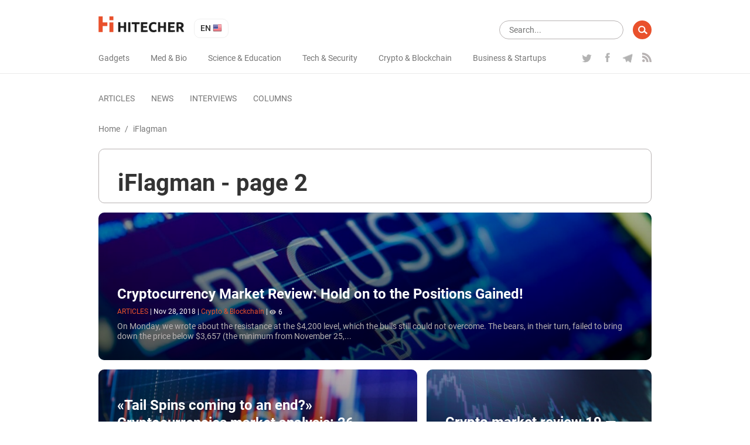

--- FILE ---
content_type: text/html; charset=UTF-8
request_url: https://hitecher.com/author/iflagman?page=2
body_size: 14366
content:
<!DOCTYPE html>
<html lang="en">

<head>
    <script type="text/javascript">
    !function () {
        var t = document.createElement("script");
        t.type = "text/javascript", t.async = !0, t.src = "https://vk.com/js/api/openapi.js?159", t.onload =
            function () {
                VK.Retargeting.Init("VK-RTRG-294782-dMs2Q"), VK.Retargeting.Hit()
            }, document.head.appendChild(t)
    }();

</script>
<noscript><img src="https://vk.com/rtrg?p=VK-RTRG-294782-dMs2Q" style="position:fixed; left:-999px;" alt=""/></noscript>
<!-- Google Tag Manager -->
<script>
    (function (w, d, s, l, i) {
        w[l] = w[l] || [];
        w[l].push({
            'gtm.start': new Date().getTime(),
            event: 'gtm.js'
        });
        var f = d.getElementsByTagName(s)[0],
            j = d.createElement(s),
            dl = l != 'dataLayer' ? '&l=' + l : '';
        j.async = true;
        j.src =
            'https://www.googletagmanager.com/gtm.js?id=' + i + dl;
        f.parentNode.insertBefore(j, f);
    })(window, document, 'script', 'dataLayer', 'GTM-K89Z82Z');

</script>
<!-- End Google Tag Manager -->
<meta name="yandex-verification" content="b1168ef05fca9935"/>
<script async src="https://pagead2.googlesyndication.com/pagead/js/adsbygoogle.js"></script>
<script>
    (adsbygoogle = window.adsbygoogle || []).push({
        google_ad_client: "ca-pub-6593320502064052",
        enable_page_level_ads: true
    });
</script>
    <meta charset="UTF-8">
<meta name="viewport" content="width=device-width, initial-scale=1.0">
<meta http-equiv="X-UA-Compatible" content="ie=edge">
<link rel="manifest" href="/manifest.json"/>
<title>Articles by author iFlagman   - page 2 - </title>
<meta name="description" content=""/>
<link rel="canonical" href="https://hitecher.com/iflagman"/>
    <link rel="alternate" hreflang="en-US" href="https://hitecher.com/author/iflagman"/>
    <link rel="alternate" hreflang="ru-RU" href="https://hitecher.com/ru/author/iflagman"/>

<!-- Open Graph -->
<meta property="og:locale" content="en_US"/>
<meta property="og:type" content="website"/>
<meta property="og:title" content="Articles by author iFlagman   - page 2"/>
<meta property="og:description" content=""/>
<meta property="og:url" content="https://hitecher.com/iflagman"/>
<meta property="og:site_name" content="Hitecher"/>
<meta property="og:image" content="https://hitecher.com/images/iflagman-85x85.jpg"/>
<meta property="og:image:secure_url" content="https://hitecher.com/images/iflagman-85x85.jpg"/>
<!-- End Open Graph -->

<!-- Twittwr Card -->
<meta name="twitter:card" content="summary_large_image"/>
<meta name="twitter:description" content=""/>
<meta name="twitter:title" content="Articles by author iFlagman   - page 2"/>
<meta name="twitter:site" content="@hitechercom"/>
<meta name="twitter:image" content="https://hitecher.com/images/iflagman-85x85.jpg"/>
<meta name="twitter:creator" content="@hitechercom"/>
<!-- End Twittwr Card -->

<link rel="icon" href="/images/cropped-favicon-85x85.png" sizes="32x32"/>
<link rel="icon" href="/images/cropped-favicon-260x260.png" sizes="192x192"/>
<link rel="apple-touch-icon-precomposed" href="/images/cropped-favicon-260x260.png"/>
<meta name="msapplication-TileImage" content="/images/cropped-favicon.png"/>

    <link type="text/css" media="all" href="/css/app.css?id=c677d4e1fc6f69496c3f" rel="stylesheet" />
</head>

<body>
    <!-- Google Tag Manager (noscript) -->
    <noscript><iframe src="https://www.googletagmanager.com/ns.html?id=GTM-K89Z82Z" height="0" width="0"
            style="display:none;visibility:hidden"></iframe></noscript>
    <!-- End Google Tag Manager (noscript) -->
    <header id="masthead" class="site-header" role="banner">
    <div class="container">
        <div class="row align-items-center">
            <div id="primary-nav" class="col-12" role="navigation">
                <div class="row justify-content-between align-items-center">
                    <div class="col-xl-auto col-12 align-items-center">
                        <div class="row justify-content-between align-items-center">
                            <div class="col-auto">
                                <div class="row align-items-center">
                                    <div class="col-auto">
                                                                                    <a class="home-link" href="/" rel="home">
                                                <img src="/svg/logo.svg" width="147" height="27" alt="hitecher logo">
                                            </a>
                                                                            </div>
                                    <div class="col-auto">
                                        <ul class="lang-switcher">
    <li class="current">
        en
        <img src="/images/en.png" width="16" height="16" alt="en"/>
    </li>
    <ul>
                                    <li>
                    <a href="/ru/author/iflagman">
                        ru
                        <img src="/images/ru.png" width="16" height="16" alt="ru"/>
                    </a>
                </li>
                        </ul>
</ul>
                                    </div>
                                </div>
                            </div>
                            <div class="col-auto d-xl-none">
                                <div class="row">
                                    <div class="d-block d-lg-none col-auto">
                                        <div class="menu-fade d-xl-none">
                                            <div class="container text-right">
                                                <button class="close-button"></button>
                                            </div>
                                        </div>
                                        <button class="menu-toggle">
                                            <img src="/svg/menu-button.svg" width="24" height="20" alt="menu"/>
                                        </button>
                                    </div>
                                    <div class="d-none d-lg-block d-xl-none col-auto">
                                        <form role="search" class="search-form" method="get" action="/search"
      data-length-error="Search text need to be more than 3 and less than 255">
    <div class="form-group row">
        <div class="col-auto flex-grow-1">
            <input type="text" name="q" class="form-control" autocomplete="off"
                   placeholder="Search..." title="Search Results for:" value="">
        </div>
        <div class="col-auto">
            <input type="submit" class="form-control" value=""/>
        </div>
    </div>
</form>
                                    </div>
                                </div>
                            </div>
                        </div>
                    </div>
                    <div class="col-xl-auto col-lg-12 col-auto" id="navbar">
                        <div class="row align-items-center justify-content-lg-between">
                            <div class="col-sm-auto col-12 d-lg-none">
                                                                    <a href="/" rel="home">
                                        <img src="/svg/logo.svg" width="147" height="27" alt="hitecher logo">
                                    </a>
                                                            </div>
                            <div class="col-auto d-lg-none">
                                <ul class="lang-switcher">
    <li class="current">
        en
        <img src="/images/en.png" width="16" height="16" alt="en"/>
    </li>
    <ul>
                                    <li>
                    <a href="/ru/">
                        ru
                        <img src="/images/ru.png" width="16" height="16" alt="ru"/>
                    </a>
                </li>
                        </ul>
</ul>
                            </div>

                            <div class="col-lg-auto col-12">
                                <nav id="category-navigation" class="main-navigation" role="navigation">
                                    <ul class="menu category">
                    <li
                    >
                <a
                                                href="/gadgets"
                                                                >Gadgets</a>
            </li>
                    <li
                    >
                <a
                                                href="/med-and-bio"
                                                                >Med &amp; Bio</a>
            </li>
                    <li
                    >
                <a
                                                href="/science-and-education"
                                                                >Science &amp; Education</a>
            </li>
                    <li
                    >
                <a
                                                href="/tech-and-security"
                                                                >Tech &amp; Security</a>
            </li>
                    <li
                    >
                <a
                                                href="/crypto-and-blockchain"
                                                                >Crypto &amp; Blockchain</a>
            </li>
                    <li
                    >
                <a
                                                href="/business-and-startups"
                                                                >Business &amp; Startups</a>
            </li>
            </ul>
                                </nav>
                                <nav id="format-navigation" class="main-navigation d-block d-lg-none" role="navigation">
                                    <ul class="menu gist-footer">
                    <li
                    >
                <a
                                                href="/articles"
                                                                >Articles</a>
            </li>
                    <li
                    >
                <a
                                                href="/news"
                                                                >News</a>
            </li>
                    <li
                    >
                <a
                                                href="/interviews"
                                                                >Interviews</a>
            </li>
                    <li
                    >
                <a
                                                href="/columns"
                                                                >Columns</a>
            </li>
            </ul>
                                </nav>
                            </div>
                            <div class="col-lg-auto col-12">
                                <div class="social">
                                    <ul class="row">
                                                                                    <li class="col-auto">
                                                <a class="twitter" href="https://twitter.com/hitechercom"
                                                   target="_blank">
                                                    <img src="/svg/twitter-logo.svg" width="19" height="18"
                                                         alt="twitter icon">
                                                </a>
                                            </li>
                                                                                                                            <li class="col-auto">
                                                <a class="facebook" href="https://www.facebook.com/hitechereng/"
                                                   target="_blank">
                                                    <img src="/svg/facebook-logo.svg" width="19" height="16"
                                                         alt="facebook icon">
                                                </a>
                                            </li>
                                                                                                                            <li class="col-auto">
                                                <a class="telegram" href="https://t.me/hitecher"
                                                   target="_blank">
                                                    <img src="/svg/telegram-logo.svg" width="18" height="20"
                                                         alt="telegram icon">
                                                </a>
                                            </li>
                                                                                                                                                                <li class="col-auto">
                                            <a class="feed"
                                               href="/feed/news/en"
                                               target="_blank">
                                                <img src="/svg/rss.svg" width="16" height="16" alt="rss icon">
                                            </a>
                                        </li>
                                    </ul>
                                </div>
                            </div>
                        </div>
                    </div>
                </div>
            </div>
            <div id="secondary-nav" class="col-12" role="navigation">
                <div class="row align-items-center justify-content-between">
                    <div class="col-xl-auto col-12 navbar d-none d-lg-block">
                        <nav id="type-posts-navigation" class="main-navigation" role="navigation">
                            <ul class="menu gist-footer">
                    <li
                    >
                <a
                                                href="/articles"
                                                                >Articles</a>
            </li>
                    <li
                    >
                <a
                                                href="/news"
                                                                >News</a>
            </li>
                    <li
                    >
                <a
                                                href="/interviews"
                                                                >Interviews</a>
            </li>
                    <li
                    >
                <a
                                                href="/columns"
                                                                >Columns</a>
            </li>
            </ul>
                        </nav>
                    </div>

                    <div class="col-lg-auto col-12 d-xl-block d-lg-none d-block text-right">
                        <div class="row">
                            <div class="col-lg-auto col-12">
                                <form role="search" class="search-form" method="get" action="/search"
      data-length-error="Search text need to be more than 3 and less than 255">
    <div class="form-group row">
        <div class="col-auto flex-grow-1">
            <input type="text" name="q" class="form-control" autocomplete="off"
                   placeholder="Search..." title="Search Results for:" value="">
        </div>
        <div class="col-auto">
            <input type="submit" class="form-control" value=""/>
        </div>
    </div>
</form>
                            </div>
                        </div>
                    </div>
                </div>
            </div>
        </div>
    </div>
</header>
    <div id="main" class="site-main" role="main">
                    <section>
    <div class="container">
        <div class="row">
            <div class="col-12">
                <div id="breadcrumbs" class="row">
                        <a href="/">Home</a><span class="d-none d-sm-inline-block"> / </span>
                                <span class="current d-none d-lg-inline-block"> iFlagman</span>
            </div>            </div>
        </div>
        <header class="tax-header">
            <div class="row">
                <div class="col-12 col-lg-11 col-xl-10">
                    <div class="header-content">
                        <div class="row justify-content-between align-items-center">
                            <div class="col-auto">
                                <h1><span class="vcard">iFlagman  - page 2</span></h1>
                            </div>
                                                    </div>
                                            </div>
                </div>
            </div>
        </header>
    </div>
</section>
<section>
    <div class="container">
        <div class="row">
                            
                
                <div class="col-12">
    <div class="main-block overlay-block">
        <picture>
                                        <source media="(max-width: 575px)" srcset="/storage/img/20190423/6843e0a317249ec7163a_559x559.jpg">
                    <source media="(max-width: 767px)" srcset="/storage/img/20190423/6843e0a317249ec7163a_694x320.jpg">
                    <source media="(max-width: 991px)" srcset="/storage/img/20190423/6843e0a317249ec7163a_896x320.jpg">
        <img src="/storage/img/20190423/6843e0a317249ec7163a_1200x320.jpg" class="thumb" alt="Cryptocurrency Market Review: Hold on to the Positions Gained!"/>
</picture>
        <div class="description">
            <p>
                <a class="title h4" href="/articles/cryptocurrency-market-review-from-november-28">
                    Cryptocurrency Market Review: Hold on to the Positions Gained!
                </a>
            </p>
            <p class="entry-meta smalltext">
    <span class="format">articles</span>
    <span>|</span>
    <span>
          <time datetime="2018-11-28 11:24:53" title="Nov 28, 2018">Nov 28, 2018</time>
    </span>
    <span>|</span>
            <span>
            <a class="category-link" href="/crypto-and-blockchain">
            Crypto & Blockchain</a>
        </span>
                    <span>|</span>
        <span><img class="icon" src="/svg/eye.svg" width="11" height="11" alt="views">6</span>
    </p>
            <div class="excerpt">On Monday, we wrote about the resistance at the $4,200 level, which the bulls still could not overcome. The bears, in their turn, failed to bring down the price below $3,657 (the minimum from November 25,...</div>
        </div>
    </div>
</div>
                            
                
                <div class="col-lg-7 col-sm-6 col-12">
    <div class="main-block overlay-block">
        <picture>
                                        <source media="(max-width: 575px)" srcset="/storage/img/20190423/db065f7d88d4d231bdff_559x559.jpg">
                    <source media="(max-width: 991px)" srcset="/storage/img/20190423/db065f7d88d4d231bdff_390x490.jpg">
        <img src="/storage/img/20190423/db065f7d88d4d231bdff_694x320.jpg" class="thumb" alt="«Tail Spins coming to an end?» Cryptocurrencies market analysis: 26 November"/>
</picture>
        <div class="description">
            <p>
                <a class="title h4" href="/articles/cryptocurrency-market-review-from-november-26">
                    «Tail Spins coming to an end?» Cryptocurrencies market analysis: 26 November
                </a>
            </p>
            <p class="entry-meta smalltext">
    <span class="format">articles</span>
    <span>|</span>
    <span>
          <time datetime="2018-11-26 09:44:59" title="Nov 26, 2018">Nov 26, 2018</time>
    </span>
    <span>|</span>
            <span>
            <a class="category-link" href="/crypto-and-blockchain">
            Crypto & Blockchain</a>
        </span>
                    <span>|</span>
        <span><img class="icon" src="/svg/eye.svg" width="11" height="11" alt="views">4</span>
    </p>
            <div class="excerpt">A short period of time has elapsed since our previous review and the bears have dropped all support levels ($4,200-$4,000) continuing to further press the price down. We have witnessed a typical panic sale...</div>
        </div>
    </div>
</div>
                            
                
                <div class="col-lg-5 col-sm-6 col-12">
    <div class="main-block overlay-block">
        <picture>
                                        <source media="(max-width: 575px)" srcset="/storage/img/20190423/e8bbea81b84a5b4db16c_559x559.jpg">
                    <source media="(max-width: 991px)" srcset="/storage/img/20190423/e8bbea81b84a5b4db16c_390x490.jpg">
        <img src="/storage/img/20190423/e8bbea81b84a5b4db16c_491x320.jpg" class="thumb" alt="Crypto market review 19 — 23 November"/>
</picture>
        <div class="description">
            <p>
                <a class="title h4" href="/articles/crypto-market-review-19-23-november">
                    Crypto market review 19 — 23 November
                </a>
            </p>
            <p class="entry-meta smalltext">
    <span class="format">articles</span>
    <span>|</span>
    <span>
          <time datetime="2018-11-23 10:02:28" title="Nov 23, 2018">Nov 23, 2018</time>
    </span>
    <span>|</span>
            <span>
            <a class="category-link" href="/crypto-and-blockchain">
            Crypto & Blockchain</a>
        </span>
                    <span>|</span>
        <span><img class="icon" src="/svg/eye.svg" width="11" height="11" alt="views">3</span>
    </p>
            <div class="excerpt">The week in the market has been «fun-filled».
Uncertainty and panicky sentiments have reigned in the market. The overnight flat ended with a slide. The local minimum is $4,210 — and we wrote about it in our...</div>
        </div>
    </div>
</div>
                            
                                    <div class="col-12">
    <div class="row">
        <div class="col-lg-9 col-12">
                            <div class="row post-block align-items-center">
                    <div class="col-sm-4 col-12">
                        <a href="/articles/what-is-happening-to-the-cryptocurrency-market-situation-review-from">
                            <picture>
                                        <source media="(max-width: 575px)" srcset="/storage/img/20190423/c35e57c0397d640bf272_559x330.jpg">
        <img src="/storage/img/20190423/c35e57c0397d640bf272_288x160.jpg" class="thumb" alt="What Is Happening to the Cryptocurrency Market: Situation Review from"/>
</picture>
                        </a>
                    </div>
                    <div class="col-sm-8 col-12">
                        <p>
                            <a class="title h4"
                               href="/articles/what-is-happening-to-the-cryptocurrency-market-situation-review-from">
                                What Is Happening to the Cryptocurrency Market: Situation Review from
                            </a>
                        </p>
                        <p class="entry-meta smalltext">
    <span class="format">articles</span>
    <span>|</span>
    <span>
          <time datetime="2018-11-21 13:15:02" title="Nov 21, 2018">Nov 21, 2018</time>
    </span>
    <span>|</span>
            <span>
            <a class="category-link" href="/crypto-and-blockchain">
            Crypto & Blockchain</a>
        </span>
                    <span>|</span>
        <span><img class="icon" src="/svg/eye.svg" width="11" height="11" alt="views">3</span>
    </p>
                        <div class="row">
                            <div class="col-sm-8 col-12 excerpt">
                                This morning, bitcoin price on Bitstamp plummeted all the way down to $4,300, on Bitfinex it dropped to $4,475. The main cryptocurrency’s drop indicator reached 78% of its historical maximum.
We are not trying...
                            </div>
                        </div>
                    </div>
                </div>
                            <div class="row post-block align-items-center">
                    <div class="col-sm-4 col-12">
                        <a href="/articles/review-of-the-cryptocurrency-market-from-november-19">
                            <picture>
                                        <source media="(max-width: 575px)" srcset="/storage/img/20190423/e4e22dc18443967a6245_559x330.jpg">
        <img src="/storage/img/20190423/e4e22dc18443967a6245_288x160.jpg" class="thumb" alt="Cryptocurrency Market Review — November 19"/>
</picture>
                        </a>
                    </div>
                    <div class="col-sm-8 col-12">
                        <p>
                            <a class="title h4"
                               href="/articles/review-of-the-cryptocurrency-market-from-november-19">
                                Cryptocurrency Market Review — November 19
                            </a>
                        </p>
                        <p class="entry-meta smalltext">
    <span class="format">articles</span>
    <span>|</span>
    <span>
          <time datetime="2018-11-19 10:07:42" title="Nov 19, 2018">Nov 19, 2018</time>
    </span>
    <span>|</span>
            <span>
            <a class="category-link" href="/crypto-and-blockchain">
            Crypto & Blockchain</a>
        </span>
                    <span>|</span>
        <span><img class="icon" src="/svg/eye.svg" width="11" height="11" alt="views">4</span>
    </p>
                        <div class="row">
                            <div class="col-sm-8 col-12 excerpt">
                                Coffee cup reading? This is the definition that perfectly describes the activities of most of our colleagues. And this is exactly what many «analysts» started doing last weekend. However, the market has not...
                            </div>
                        </div>
                    </div>
                </div>
                            <div class="row post-block align-items-center">
                    <div class="col-sm-4 col-12">
                        <a href="/articles/why-did-the-cryptocurrency-market-fall-market-overview-on-november-16">
                            <picture>
                                        <source media="(max-width: 575px)" srcset="/storage/img/20190423/db065f7d88d4d231bdff_559x330.jpg">
        <img src="/storage/img/20190423/db065f7d88d4d231bdff_288x160.jpg" class="thumb" alt="Why did the cryptocurrency market fall? Market overview on November 16"/>
</picture>
                        </a>
                    </div>
                    <div class="col-sm-8 col-12">
                        <p>
                            <a class="title h4"
                               href="/articles/why-did-the-cryptocurrency-market-fall-market-overview-on-november-16">
                                Why did the cryptocurrency market fall? Market overview on November 16
                            </a>
                        </p>
                        <p class="entry-meta smalltext">
    <span class="format">articles</span>
    <span>|</span>
    <span>
          <time datetime="2018-11-16 09:25:27" title="Nov 16, 2018">Nov 16, 2018</time>
    </span>
    <span>|</span>
            <span>
            <a class="category-link" href="/crypto-and-blockchain">
            Crypto & Blockchain</a>
        </span>
                    <span>|</span>
        <span><img class="icon" src="/svg/eye.svg" width="11" height="11" alt="views">3</span>
    </p>
                        <div class="row">
                            <div class="col-sm-8 col-12 excerpt">
                                Stop the panic! No one expected such a deep fall, but panic is definitely not worth it. We have repeatedly talked about the risks of reducing to annual lows, but the decline was sharp and lower, updating the...
                            </div>
                        </div>
                    </div>
                </div>
                            <div class="row post-block align-items-center">
                    <div class="col-sm-4 col-12">
                        <a href="/articles/cryptocurrency-market-review-november-14">
                            <picture>
                                        <source media="(max-width: 575px)" srcset="/storage/img/20190423/c35e57c0397d640bf272_559x330.jpg">
        <img src="/storage/img/20190423/c35e57c0397d640bf272_288x160.jpg" class="thumb" alt="Cryptocurrency market review — November 14"/>
</picture>
                        </a>
                    </div>
                    <div class="col-sm-8 col-12">
                        <p>
                            <a class="title h4"
                               href="/articles/cryptocurrency-market-review-november-14">
                                Cryptocurrency market review — November 14
                            </a>
                        </p>
                        <p class="entry-meta smalltext">
    <span class="format">articles</span>
    <span>|</span>
    <span>
          <time datetime="2018-11-14 09:13:56" title="Nov 14, 2018">Nov 14, 2018</time>
    </span>
    <span>|</span>
            <span>
            <a class="category-link" href="/crypto-and-blockchain">
            Crypto & Blockchain</a>
        </span>
                    <span>|</span>
        <span><img class="icon" src="/svg/eye.svg" width="11" height="11" alt="views">4</span>
    </p>
                        <div class="row">
                            <div class="col-sm-8 col-12 excerpt">
                                «... Oil is falling. — This is okay, soon enough the snow will start falling too;)».
It was just the dialogue that we ended our editorial office yesterday with and went home with a smile. The oil market...
                            </div>
                        </div>
                    </div>
                </div>
                            <div class="row post-block align-items-center">
                    <div class="col-sm-4 col-12">
                        <a href="/articles/cryptocurrency-market-november-4-11-overview">
                            <picture>
                                        <source media="(max-width: 575px)" srcset="/storage/img/20190423/5186db1ec8328c679bdb_559x330.jpg">
        <img src="/storage/img/20190423/5186db1ec8328c679bdb_288x160.jpg" class="thumb" alt="Cryptocurrency market November 4 — 11 overview"/>
</picture>
                        </a>
                    </div>
                    <div class="col-sm-8 col-12">
                        <p>
                            <a class="title h4"
                               href="/articles/cryptocurrency-market-november-4-11-overview">
                                Cryptocurrency market November 4 — 11 overview
                            </a>
                        </p>
                        <p class="entry-meta smalltext">
    <span class="format">articles</span>
    <span>|</span>
    <span>
          <time datetime="2018-11-12 10:00:36" title="Nov 12, 2018">Nov 12, 2018</time>
    </span>
    <span>|</span>
            <span>
            <a class="category-link" href="/crypto-and-blockchain">
            Crypto & Blockchain</a>
        </span>
                    <span>|</span>
        <span><img class="icon" src="/svg/eye.svg" width="11" height="11" alt="views">3</span>
    </p>
                        <div class="row">
                            <div class="col-sm-8 col-12 excerpt">
                                The new week started, and the fresh market review from Hitecher is here for you. The bulls did not manage to keep the initiative and trade left the ascending channel. The decline stopped at $ 6,357 (clearly...
                            </div>
                        </div>
                    </div>
                </div>
                            <div class="row post-block align-items-center">
                    <div class="col-sm-4 col-12">
                        <a href="/articles/cryptocurrency-market-review-november-09">
                            <picture>
                                        <source media="(max-width: 575px)" srcset="/storage/img/20190423/e4e22dc18443967a6245_559x330.jpg">
        <img src="/storage/img/20190423/e4e22dc18443967a6245_288x160.jpg" class="thumb" alt="Cryptocurrency Market Review – November 09"/>
</picture>
                        </a>
                    </div>
                    <div class="col-sm-8 col-12">
                        <p>
                            <a class="title h4"
                               href="/articles/cryptocurrency-market-review-november-09">
                                Cryptocurrency Market Review – November 09
                            </a>
                        </p>
                        <p class="entry-meta smalltext">
    <span class="format">articles</span>
    <span>|</span>
    <span>
          <time datetime="2018-11-09 09:13:24" title="Nov 09, 2018">Nov 09, 2018</time>
    </span>
    <span>|</span>
            <span>
            <a class="category-link" href="/crypto-and-blockchain">
            Crypto & Blockchain</a>
        </span>
                    <span>|</span>
        <span><img class="icon" src="/svg/eye.svg" width="11" height="11" alt="views">4</span>
    </p>
                        <div class="row">
                            <div class="col-sm-8 col-12 excerpt">
                                As it is Friday today, it’s high time we take stock of the week and count the profit!
Hourly chart
The BITCOIN price continues to move in the upward channel we identified in our last review. On November 7,...
                            </div>
                        </div>
                    </div>
                </div>
                            <div class="row post-block align-items-center">
                    <div class="col-sm-4 col-12">
                        <a href="/articles/crypto-market-situation-analysis-october-6">
                            <picture>
                                        <source media="(max-width: 575px)" srcset="/storage/img/20190423/e24480ea7938753cf8a9_559x330.jpg">
        <img src="/storage/img/20190423/e24480ea7938753cf8a9_288x160.jpg" class="thumb" alt="Crypto Market situation analysis - October 6"/>
</picture>
                        </a>
                    </div>
                    <div class="col-sm-8 col-12">
                        <p>
                            <a class="title h4"
                               href="/articles/crypto-market-situation-analysis-october-6">
                                Crypto Market situation analysis - October 6
                            </a>
                        </p>
                        <p class="entry-meta smalltext">
    <span class="format">articles</span>
    <span>|</span>
    <span>
          <time datetime="2018-11-06 09:10:27" title="Nov 06, 2018">Nov 06, 2018</time>
    </span>
    <span>|</span>
            <span>
            <a class="category-link" href="/crypto-and-blockchain">
            Crypto & Blockchain</a>
        </span>
                    <span>|</span>
        <span><img class="icon" src="/svg/eye.svg" width="11" height="11" alt="views">3</span>
    </p>
                        <div class="row">
                            <div class="col-sm-8 col-12 excerpt">
                                Hello!
If you read our reviews on a regular basis and follow the recommendations, it is highly likely that your accounts are going up now. Let’s see what happened on the weekend.
Hourly chart
On the hourly...
                            </div>
                        </div>
                    </div>
                </div>
                            <div class="row post-block align-items-center">
                    <div class="col-sm-4 col-12">
                        <a href="/articles/friday-bitcoin-price-analysis-going-up-now">
                            <picture>
                                        <source media="(max-width: 575px)" srcset="/storage/img/20190423/6843e0a317249ec7163a_559x330.jpg">
        <img src="/storage/img/20190423/6843e0a317249ec7163a_288x160.jpg" class="thumb" alt="Friday Bitcoin price analysis: going up now?"/>
</picture>
                        </a>
                    </div>
                    <div class="col-sm-8 col-12">
                        <p>
                            <a class="title h4"
                               href="/articles/friday-bitcoin-price-analysis-going-up-now">
                                Friday Bitcoin price analysis: going up now?
                            </a>
                        </p>
                        <p class="entry-meta smalltext">
    <span class="format">articles</span>
    <span>|</span>
    <span>
          <time datetime="2018-11-02 09:29:05" title="Nov 02, 2018">Nov 02, 2018</time>
    </span>
    <span>|</span>
            <span>
            <a class="category-link" href="/crypto-and-blockchain">
            Crypto & Blockchain</a>
        </span>
                    <span>|</span>
        <span><img class="icon" src="/svg/eye.svg" width="11" height="11" alt="views">3</span>
    </p>
                        <div class="row">
                            <div class="col-sm-8 col-12 excerpt">
                                One of the most common questions from the colleagues in the editorial office is -"Going up now?".However, I understand perfectly, which topic such questions are related to: everyone remembers the last year’s...
                            </div>
                        </div>
                    </div>
                </div>
                            <div class="row post-block align-items-center">
                    <div class="col-sm-4 col-12">
                        <a href="/articles/methods-of-exchange-analysis-1">
                            <picture>
                                        <source media="(max-width: 575px)" srcset="/storage/img/20190423/5186db1ec8328c679bdb_559x330.jpg">
        <img src="/storage/img/20190423/5186db1ec8328c679bdb_288x160.jpg" class="thumb" alt="Methods of Exchange Analysis"/>
</picture>
                        </a>
                    </div>
                    <div class="col-sm-8 col-12">
                        <p>
                            <a class="title h4"
                               href="/articles/methods-of-exchange-analysis-1">
                                Methods of Exchange Analysis
                            </a>
                        </p>
                        <p class="entry-meta smalltext">
    <span class="format">articles</span>
    <span>|</span>
    <span>
          <time datetime="2018-10-31 09:31:15" title="Oct 31, 2018">Oct 31, 2018</time>
    </span>
    <span>|</span>
            <span>
            <a class="category-link" href="/business-and-startups">
            Business & Startups</a>
        </span>
                    <span>|</span>
        <span><img class="icon" src="/svg/eye.svg" width="11" height="11" alt="views">3</span>
    </p>
                        <div class="row">
                            <div class="col-sm-8 col-12 excerpt">
                                Introduction
If you are reading this article you must have already heard about stock market trading and I bet you can name two or three people who made fortunes there, for example, Warren Buffet or George...
                            </div>
                        </div>
                    </div>
                </div>
                            <div class="row post-block align-items-center">
                    <div class="col-sm-4 col-12">
                        <a href="/articles/bitcoin-price-forecast-still-going-down">
                            <picture>
                                        <source media="(max-width: 575px)" srcset="/storage/img/20190423/e4e22dc18443967a6245_559x330.jpg">
        <img src="/storage/img/20190423/e4e22dc18443967a6245_288x160.jpg" class="thumb" alt="Bitcoin price forecast: still going down?"/>
</picture>
                        </a>
                    </div>
                    <div class="col-sm-8 col-12">
                        <p>
                            <a class="title h4"
                               href="/articles/bitcoin-price-forecast-still-going-down">
                                Bitcoin price forecast: still going down?
                            </a>
                        </p>
                        <p class="entry-meta smalltext">
    <span class="format">articles</span>
    <span>|</span>
    <span>
          <time datetime="2018-10-31 08:47:42" title="Oct 31, 2018">Oct 31, 2018</time>
    </span>
    <span>|</span>
            <span>
            <a class="category-link" href="/crypto-and-blockchain">
            Crypto & Blockchain</a>
        </span>
                    <span>|</span>
        <span><img class="icon" src="/svg/eye.svg" width="11" height="11" alt="views">3</span>
    </p>
                        <div class="row">
                            <div class="col-sm-8 col-12 excerpt">
                                The decline in the Bitcoin price was a surprise for someone, a reason for panic for someone else, while others used it to open an extended position. Let’s take a look at the situation, as we always do — with...
                            </div>
                        </div>
                    </div>
                </div>
                            <div class="row post-block align-items-center">
                    <div class="col-sm-4 col-12">
                        <a href="/articles/btc-price-forecast-october-29">
                            <picture>
                                        <source media="(max-width: 575px)" srcset="/storage/img/20190423/4e9140a1135873c60a06_559x330.jpg">
        <img src="/storage/img/20190423/4e9140a1135873c60a06_288x160.jpg" class="thumb" alt="BTC Price forecast — October 29"/>
</picture>
                        </a>
                    </div>
                    <div class="col-sm-8 col-12">
                        <p>
                            <a class="title h4"
                               href="/articles/btc-price-forecast-october-29">
                                BTC Price forecast — October 29
                            </a>
                        </p>
                        <p class="entry-meta smalltext">
    <span class="format">articles</span>
    <span>|</span>
    <span>
          <time datetime="2018-10-29 10:22:58" title="Oct 29, 2018">Oct 29, 2018</time>
    </span>
    <span>|</span>
            <span>
            <a class="category-link" href="/crypto-and-blockchain">
            Crypto & Blockchain</a>
        </span>
                    <span>|</span>
        <span><img class="icon" src="/svg/eye.svg" width="11" height="11" alt="views">4</span>
    </p>
                        <div class="row">
                            <div class="col-sm-8 col-12 excerpt">
                                Hello! The end of the month is getting closer, and the market continues to squeeze out impatient players.
All the last week, the Bitcoin has been trading in a narrow side channel, and BTC / USD pair updated...
                            </div>
                        </div>
                    </div>
                </div>
                            <div class="row post-block align-items-center">
                    <div class="col-sm-4 col-12">
                        <a href="/articles/btc-price-forecast">
                            <picture>
                                        <source media="(max-width: 575px)" srcset="/storage/img/20190423/8e0f3dd034c82d3caeb3_559x330.jpg">
        <img src="/storage/img/20190423/8e0f3dd034c82d3caeb3_288x160.jpg" class="thumb" alt="BTC Price Forecast"/>
</picture>
                        </a>
                    </div>
                    <div class="col-sm-8 col-12">
                        <p>
                            <a class="title h4"
                               href="/articles/btc-price-forecast">
                                BTC Price Forecast
                            </a>
                        </p>
                        <p class="entry-meta smalltext">
    <span class="format">articles</span>
    <span>|</span>
    <span>
          <time datetime="2018-10-26 07:17:25" title="Oct 26, 2018">Oct 26, 2018</time>
    </span>
    <span>|</span>
            <span>
            <a class="category-link" href="/crypto-and-blockchain">
            Crypto & Blockchain</a>
        </span>
                    <span>|</span>
        <span><img class="icon" src="/svg/eye.svg" width="11" height="11" alt="views">4</span>
    </p>
                        <div class="row">
                            <div class="col-sm-8 col-12 excerpt">
                                It’s time to look at the market and understand what’s going on.
On the night of October 24-25, we witnessed a $ 6,520 puncture on the BTC / USD pair, which could have been caused by a general fall in the...
                            </div>
                        </div>
                    </div>
                </div>
                        <div class="container paddination">
        <div class="row">
            <div class="col-12">
                                    <a class="prev page-numbers" href="http://hitecher.com/author/iflagman" rel="prev"
                       aria-label="&laquo; Previous">&laquo; Previous</a>
                                
                                    
                    
                                                                                                        <a class="page-numbers" href="http://hitecher.com/author/iflagman">1</a>
                                                                                                                <span aria-current="page" class="page-numbers current">2</span>
                                                                                                                <a class="page-numbers" href="http://hitecher.com/author/iflagman?page=3">3</a>
                                                                                                                <a class="page-numbers" href="http://hitecher.com/author/iflagman?page=4">4</a>
                                                                                                                            <a class="next page-numbers" href="http://hitecher.com/author/iflagman?page=3" rel="next"
                       aria-label="Next &raquo;">Next &raquo;</a>
                            </div>
        </div>
    </div>

        </div>
        <div class="col-lg-3 d-none d-lg-block">
    <div id="sidebar">
                    <div class="sidebar-block">
                <a href="/articles/your-digital-twin-is-already-living-on-the-web-what-its-for-and-what-our-virtual-doubles-know-about-the-future">
                    <picture>
                            <img src="/storage/img/20260119/fb054bcdf9e8bc11ce9a_288x160.png" class="thumb" alt="Your Digital Twin is Already Living on the Web: What It’s For and What Our Virtual Doubles Know About the Future"/>
</picture>
                </a>
                <div class="description">
                    <p>
                        <a class="title h6"
                           href="/articles/your-digital-twin-is-already-living-on-the-web-what-its-for-and-what-our-virtual-doubles-know-about-the-future">Your Digital Twin is Already Living on the Web: What It’s For and What Our Virtual Doubles Know About the Future</a>
                    </p>
                    <p class="entry-meta smalltext">
    <span class="format">articles</span>
    <span>|</span>
    <span>
          <time datetime="2026-01-19 09:00:00" title="Jan 19, 2026">Jan 19, 2026</time>
    </span>
    <span>|</span>
            <span>
            <a class="category-link" href="/tech-and-security">
            Tech & Security</a>
        </span>
            </p>
                    <div class="excerpt">
                        Until recently, the pinnacle of engineering was considered to be a precise 3D model—a digital prototype of anything from a jet engine to a skyscraper. But such a prototype had a fundamental flaw: it was static. As soon as the real object rolled off the assembly line or was constructed, its digital copy became a useless artifact, quickly losing its connection to the original.
                    </div>
                    <a class="button small"
                       href="/articles">read more articles</a>
                </div>
            </div>
                    <div class="sidebar-block">
                <a href="/news/saudi-fintech-startup-tamara-raises-up-to-usd2-4-billion-funds-to-be-used-for-expanding-credit-and-payment-products">
                    <picture>
                            <img src="/storage/img/20251006/dd767cd29a453ba83fb5_288x160.png" class="thumb" alt="Saudi Fintech Startup Tamara Raises Up to $2.4 Billion — Funds to Be Used for Expanding Credit and Payment Products"/>
</picture>
                </a>
                <div class="description">
                    <p>
                        <a class="title h6"
                           href="/news/saudi-fintech-startup-tamara-raises-up-to-usd2-4-billion-funds-to-be-used-for-expanding-credit-and-payment-products">Saudi Fintech Startup Tamara Raises Up to $2.4 Billion — Funds to Be Used for Expanding Credit and Payment Products</a>
                    </p>
                    <p class="entry-meta smalltext">
    <span class="format">news</span>
    <span>|</span>
    <span>
          <time datetime="2025-10-06 12:43:10" title="Oct 06, 2025">Oct 06, 2025</time>
    </span>
    <span>|</span>
            <span>
            <a class="category-link" href="/business-and-startups">
            Business & Startups</a>
        </span>
            </p>
                    <div class="excerpt">
                        Saudi payment startup Tamara has announced securing a financing package of up to $2.4 billion. The sponsors include U.S. bank Goldman Sachs, financial conglomerate Citi, and private equity funds of Apollo, managed by Apollo Global Management.
                    </div>
                    <a class="button small"
                       href="/news">read more news</a>
                </div>
            </div>
                    <div class="sidebar-block">
                <a href="/columns/do-not-charge-your-phone-in-the-mall">
                    <picture>
                            <img src="/storage/img/20191212/8f353c0053e7e1f22a3b_288x160.png" class="thumb" alt="Do not charge your phone in the mall"/>
</picture>
                </a>
                <div class="description">
                    <p>
                        <a class="title h6"
                           href="/columns/do-not-charge-your-phone-in-the-mall">Do not charge your phone in the mall</a>
                    </p>
                    <p class="entry-meta smalltext">
    <span class="format">columns</span>
    <span>|</span>
    <span>
          <time datetime="2019-08-12 11:59:23" title="Aug 12, 2019">Aug 12, 2019</time>
    </span>
    <span>|</span>
            <span>
            <a class="category-link" href="/tech-and-security">
            Tech & Security</a>
        </span>
                    <span>|</span>
        <span><img class="icon" src="/svg/eye.svg" width="11" height="11" alt="views">10</span>
    </p>
                    <div class="excerpt">
                        How companies collect your data while you charge your phone
                    </div>
                    <a class="button small"
                       href="/columns">read more columns</a>
                </div>
            </div>
                    <div class="sidebar-block">
                <a href="/interviews/interview-with-alex-reinhardt">
                    <picture>
                            <img src="/storage/img/20250327/40ef91e22c33cfbaffbd_288x160.png" class="thumb" alt="Blockchain, Bitcoin, mining alternatives, and forecasts — all the hottest topics of the crypto market in an exclusive interview with Alex Reinhardt"/>
</picture>
                </a>
                <div class="description">
                    <p>
                        <a class="title h6"
                           href="/interviews/interview-with-alex-reinhardt">Blockchain, Bitcoin, mining alternatives, and forecasts — all the hottest topics of the crypto market in an exclusive interview with Alex Reinhardt</a>
                    </p>
                    <p class="entry-meta smalltext">
    <span class="format">interviews</span>
    <span>|</span>
    <span>
          <time datetime="2025-03-27 13:06:35" title="Mar 27, 2025">Mar 27, 2025</time>
    </span>
    <span>|</span>
            <span>
            <a class="category-link" href="/crypto-and-blockchain">
            Crypto & Blockchain</a>
        </span>
                    <span>|</span>
        <span><img class="icon" src="/svg/eye.svg" width="11" height="11" alt="views">16</span>
    </p>
                    <div class="excerpt">
                        
                    </div>
                    <a class="button small"
                       href="/interviews">read more interviews</a>
                </div>
            </div>
                <ul class="wp-tag-cloud" role="list">
                    <li>
                <a href="/tags/space">
                    space
                </a>
            </li>
                    <li>
                <a href="/tags/robots">
                    robots
                </a>
            </li>
                    <li>
                <a href="/tags/artificial-intelligence">
                    artificial intelligence
                </a>
            </li>
                    <li>
                <a href="/tags/bitcoin">
                    bitcoin
                </a>
            </li>
                    <li>
                <a href="/tags/aircraft">
                    aircraft
                </a>
            </li>
                    <li>
                <a href="/tags/neural-network">
                    neural network
                </a>
            </li>
                    <li>
                <a href="/drones-quadcopters">
                    drones and quadcopters
                </a>
            </li>
                    <li>
                <a href="/tags/smartphones">
                    smartphones
                </a>
            </li>
                    <li>
                <a href="/tags/electric-cars">
                    electric cars
                </a>
            </li>
                    <li>
                <a href="/tags/elon-musk">
                    elon musk
                </a>
            </li>
                    <li>
                <a href="/tags/autonomous-vehicles">
                    autonomous vehicles
                </a>
            </li>
                    <li>
                <a href="/tags/google">
                    google
                </a>
            </li>
                    <li>
                <a href="/tags/mining">
                    mining
                </a>
            </li>
                    <li>
                <a href="/tags/spacex">
                    spacex
                </a>
            </li>
                    <li>
                <a href="/tags/facebook">
                    facebook
                </a>
            </li>
                    <li>
                <a href="/tags/tesla">
                    tesla
                </a>
            </li>
                    <li>
                <a href="/tags/mobile-apps">
                    mobile apps
                </a>
            </li>
                    <li>
                <a href="/tags/messengers">
                    messengers
                </a>
            </li>
                    <li>
                <a href="/tags/mars-2">
                    mars
                </a>
            </li>
                    <li>
                <a href="/tags/ico">
                    ico
                </a>
            </li>
                    <li>
                <a href="/tags/moon">
                    moon
                </a>
            </li>
                    <li>
                <a href="/tags/ethereum">
                    ethereum
                </a>
            </li>
                    <li>
                <a href="/tags/games">
                    games
                </a>
            </li>
                    <li>
                <a href="/tags/apple">
                    apple
                </a>
            </li>
                    <li>
                <a href="/tags/3d-printing">
                    3d printing
                </a>
            </li>
                    <li>
                <a href="/tags/virtual-reality">
                    virtual reality
                </a>
            </li>
                    <li>
                <a href="/tags/quantum-computers">
                    quantum computers
                </a>
            </li>
                    <li>
                <a href="/tags/boston-dynamics">
                    boston dynamics
                </a>
            </li>
                    <li>
                <a href="/tags/microsoft">
                    microsoft
                </a>
            </li>
                    <li>
                <a href="/tags/samsung">
                    samsung
                </a>
            </li>
                    <li>
                <a href="/tags/telegram">
                    telegram
                </a>
            </li>
                    <li>
                <a href="/tags/amazon">
                    amazon
                </a>
            </li>
                    <li>
                <a href="/tags/cancer-treatment">
                    cancer treatment
                </a>
            </li>
                    <li>
                <a href="/tags/jeff-bezos">
                    jeff bezos
                </a>
            </li>
                    <li>
                <a href="/tags/uber">
                    uber
                </a>
            </li>
                    <li>
                <a href="/tags/stem-cells">
                    stem cells
                </a>
            </li>
                    <li>
                <a href="/tags/dinosaurs">
                    dinosaurs
                </a>
            </li>
                    <li>
                <a href="/tags/youtube">
                    youtube
                </a>
            </li>
                    <li>
                <a href="/tags/xiaomi">
                    xiaomi
                </a>
            </li>
                    <li>
                <a href="/tags/whatsapp">
                    whatsapp
                </a>
            </li>
                    <li>
                <a href="/tags/intel">
                    intel
                </a>
            </li>
                    <li>
                <a href="/tags/steve-wozniak">
                    steve wozniak
                </a>
            </li>
                    <li>
                <a href="/smart-beyond-their-years">
                    smart beyond their years
                </a>
            </li>
                    <li>
                <a href="/hitecher-explains">
                    hitecher explains
                </a>
            </li>
                    <li>
                <a href="/tags/iphone">
                    iphone
                </a>
            </li>
                    <li>
                <a href="/blokchein">
                    blockchain
                </a>
            </li>
            </ul>
    </div>
</div>
    </div>
</div>
                    
                    </div>
    </div>
</section>
            </div>
    <footer id="site-footer" role="contentinfo">
    <div class="container">
        <div class="row">
            <div class="col-lg-3 offset-lg-0 col-md-4 offset-md-2 col-sm-6 col-12">
                <img src="/svg/logo.svg" width="146" height="28" alt="hitecher logo"
                     style="width: 100%; max-width: 200px;" class="logo-footer"/>
            </div>
            <div class="col-lg-3 offset-lg-1 col-sm-12 d-sm-block d-none">
                <div class="menu-formats-container">
                    <ul class="menu category">
                    <li
                    >
                <a
                                                href="/gadgets"
                                                                >Gadgets</a>
            </li>
                    <li
                    >
                <a
                                                href="/med-and-bio"
                                                                >Med &amp; Bio</a>
            </li>
                    <li
                    >
                <a
                                                href="/science-and-education"
                                                                >Science &amp; Education</a>
            </li>
                    <li
                    >
                <a
                                                href="/tech-and-security"
                                                                >Tech &amp; Security</a>
            </li>
                    <li
                    >
                <a
                                                href="/crypto-and-blockchain"
                                                                >Crypto &amp; Blockchain</a>
            </li>
                    <li
                    >
                <a
                                                href="/business-and-startups"
                                                                >Business &amp; Startups</a>
            </li>
            </ul>
                </div>
            </div>
            <div class="col-lg-2 col-sm-12 d-sm-block d-none">
                <div class="menu-new-navigation-menu-container">
                    <ul class="menu gist-footer">
                    <li
                    >
                <a
                                                href="/articles"
                                                                >Articles</a>
            </li>
                    <li
                    >
                <a
                                                href="/news"
                                                                >News</a>
            </li>
                    <li
                    >
                <a
                                                href="/interviews"
                                                                >Interviews</a>
            </li>
                    <li
                    >
                <a
                                                href="/columns"
                                                                >Columns</a>
            </li>
            </ul>
                </div>
            </div>
            <div
                class="col-lg-auto offset-lg-0 order-lg-0 col-md-4 offset-md-1 col-sm-6 col-12 order-first social-container">
                <div class="social">
                    <p class="row justify-content-md-between justify-content-center">


                                                    <a class="twitter col-auto" href="https://twitter.com/hitechercom" target="_blank">
                                <img src="/svg/twitter-logo.svg" width="19" height="18" alt="twitter icon">
                            </a>
                                                                            <a class="facebook col-auto" href="https://www.facebook.com/hitechereng/" target="_blank">
                                <img src="/svg/facebook-logo.svg" width="19" height="16" alt="facebook icon">
                            </a>
                                                                            <a class="telegram col-auto" href="https://t.me/hitecher" target="_blank">
                                <img src="/svg/telegram-logo.svg" width="18" height="20" alt="telegram icon">
                            </a>
                                                                                                <a class="feed col-auto" href="/feed/news/en"
                           target="_blank">
                            <img src="/svg/rss.svg" width="16" height="16" alt="rss icon">
                        </a>
                    </p>
                </div>
            </div>
        </div>
    </div>
    <div class="site-info">
        <div class="container">
            <div class="row">
                <div class="col-md-6 col-12">
                    Copyright © 2026 Hitecher
                </div>
                <div class="col-md-6 order-md-0 col-12 order-first">
                    <ul class="row justify-content-md-end justify-content-center info-menu">
                        <li class="col-auto">
                            <a href="/about-the-project">About the project</a>
                        </li>
                    </ul>
                </div>
            </div>
        </div>
    </div>
    <div id="subscribe" class="text-center subscribe popup">
        <p class="h1">Подпишитесь на рассылку</p>
        <p>и получайте свежие новости каждый день</p>
        <form method="post" action="/subscribe" class="mail-form">
    <div class="form-group row justify-content-center">
        <div class="col-auto">
            <p>
                <input type="email"
                       name="email"
                       title="Subscribe"
                       value=""
                       data-error-message="Please enter valid email"
                       placeholder="Email *"/>
            </p>
        </div>
        <div class="col-auto">
            <p>
                <input type="submit" value=""/>
            </p>
        </div>
    </div>
</form>
        <img src="/images/rocket.png" alt="subscribe"/>
    </div>
    <div id="subscribe-ok" class="text-center subscribe popup">
        <p class="h1">Спасибо</p>
        <p>Команда Hitecher.com</p>
        <img src="/images/ok.png" width="380" height="319" alt="ok"/>
        <p class="counter">Окно закроется через <span>5</span> секунд</p>
    </div>
</footer>
<script>
    window.shared = {"lang":"en","onesignal":{"title":"","message":"Thank you for being with us!","url":"https:\/\/hitecher.com","actionMessage":"Subscribe and get the latest Hi-news!","acceptButtonText":"YES I WANT TO!","cancelButtonText":"NEXT TIME","appId":"30ef6928-38cb-439e-8fb3-14b9e096d9c7"}};
</script>
<script type="text/javascript" src="//s7.addthis.com/js/300/addthis_widget.js#pubid=ra-5cecfb4b9905c33b"></script>

<script src="/js/app.js?id=5b8f984677e6b953b378"></script>

<script type="application/ld+json">
    [{"@context":"http:\/\/schema.org","@graph":[{"@context":"http:\/\/schema.org","@type":"SiteNavigationElement","name":"Gadgets","url":"https:\/\/hitecher.com\/gadgets"},{"@context":"http:\/\/schema.org","@type":"SiteNavigationElement","name":"Med & Bio","url":"https:\/\/hitecher.com\/med-and-bio"},{"@context":"http:\/\/schema.org","@type":"SiteNavigationElement","name":"Science & Education","url":"https:\/\/hitecher.com\/science-and-education"},{"@context":"http:\/\/schema.org","@type":"SiteNavigationElement","name":"Tech & Security","url":"https:\/\/hitecher.com\/tech-and-security"},{"@context":"http:\/\/schema.org","@type":"SiteNavigationElement","name":"Crypto & Blockchain","url":"https:\/\/hitecher.com\/crypto-and-blockchain"},{"@context":"http:\/\/schema.org","@type":"SiteNavigationElement","name":"Business & Startups","url":"https:\/\/hitecher.com\/business-and-startups"},{"@context":"http:\/\/schema.org","@type":"SiteNavigationElement","name":"Articles","url":"https:\/\/hitecher.com\/articles"},{"@context":"http:\/\/schema.org","@type":"SiteNavigationElement","name":"News","url":"https:\/\/hitecher.com\/news"},{"@context":"http:\/\/schema.org","@type":"SiteNavigationElement","name":"Interviews","url":"https:\/\/hitecher.com\/interviews"},{"@context":"http:\/\/schema.org","@type":"SiteNavigationElement","name":"Columns","url":"https:\/\/hitecher.com\/columns"}]},{"@context":"http:\/\/schema.org","@type":"BreadcrumbList","itemListElement":[{"@type":"ListItem","position":1,"item":{"@id":"https:\/\/hitecher.com\/","name":"Home"}},{"@type":"ListItem","position":2,"item":{"@id":"https:\/\/hitecher.com\/iflagman","name":"iFlagman"}}]},{"@context":"http:\/\/schema.org","@graph":[{"@type":"NewsArticle","headline":"Cryptocurrency Market Review: Hold on to the Positions Gained!","image":"\/storage\/img\/20190423\/6843e0a317249ec7163a.jpg","genre":"Crypto & Blockchain","inLanguage":"en","publisher":{"@type":"Organization","url":"https:\/\/hitecher.com","name":"","logo":{"@context":"http:\/\/schema.org","@type":"ImageObject","url":"https:\/\/hitecher.com\/images\/logo.png"}},"mainEntityOfPage":{"@type":"WebPage","@id":"https:\/\/hitecher.com\/articles\/cryptocurrency-market-review-from-november-28"},"url":"https:\/\/hitecher.com\/articles\/cryptocurrency-market-review-from-november-28","datePublished":"2018-11-28 11:24:53","dateModified":"2018-11-28 11:24:53","author":{"@type":"Person","name":"iFlagman"}},{"@type":"NewsArticle","headline":"\u00abTail Spins coming to an end?\u00bb Cryptocurrencies market analysis: 26 November","image":"\/storage\/img\/20190423\/db065f7d88d4d231bdff.jpg","genre":"Crypto & Blockchain","inLanguage":"en","publisher":{"@type":"Organization","url":"https:\/\/hitecher.com","name":"","logo":{"@context":"http:\/\/schema.org","@type":"ImageObject","url":"https:\/\/hitecher.com\/images\/logo.png"}},"mainEntityOfPage":{"@type":"WebPage","@id":"https:\/\/hitecher.com\/articles\/cryptocurrency-market-review-from-november-26"},"url":"https:\/\/hitecher.com\/articles\/cryptocurrency-market-review-from-november-26","datePublished":"2018-11-26 09:44:59","dateModified":"2018-11-26 09:44:59","author":{"@type":"Person","name":"iFlagman"}},{"@type":"NewsArticle","headline":"Crypto market review 19 \u2014 23 November","image":"\/storage\/img\/20190423\/e8bbea81b84a5b4db16c.jpg","genre":"Crypto & Blockchain","inLanguage":"en","publisher":{"@type":"Organization","url":"https:\/\/hitecher.com","name":"","logo":{"@context":"http:\/\/schema.org","@type":"ImageObject","url":"https:\/\/hitecher.com\/images\/logo.png"}},"mainEntityOfPage":{"@type":"WebPage","@id":"https:\/\/hitecher.com\/articles\/crypto-market-review-19-23-november"},"url":"https:\/\/hitecher.com\/articles\/crypto-market-review-19-23-november","datePublished":"2018-11-23 10:02:28","dateModified":"2018-11-23 10:02:28","author":{"@type":"Person","name":"iFlagman"}},{"@type":"NewsArticle","headline":"What Is Happening to the Cryptocurrency Market: Situation Review from","image":"\/storage\/img\/20190423\/c35e57c0397d640bf272.jpg","genre":"Crypto & Blockchain","inLanguage":"en","publisher":{"@type":"Organization","url":"https:\/\/hitecher.com","name":"","logo":{"@context":"http:\/\/schema.org","@type":"ImageObject","url":"https:\/\/hitecher.com\/images\/logo.png"}},"mainEntityOfPage":{"@type":"WebPage","@id":"https:\/\/hitecher.com\/articles\/what-is-happening-to-the-cryptocurrency-market-situation-review-from"},"url":"https:\/\/hitecher.com\/articles\/what-is-happening-to-the-cryptocurrency-market-situation-review-from","datePublished":"2018-11-21 13:15:02","dateModified":"2018-11-21 13:15:02","author":{"@type":"Person","name":"iFlagman"}},{"@type":"NewsArticle","headline":"Cryptocurrency Market Review \u2014 November 19","image":"\/storage\/img\/20190423\/e4e22dc18443967a6245.jpg","genre":"Crypto & Blockchain","inLanguage":"en","publisher":{"@type":"Organization","url":"https:\/\/hitecher.com","name":"","logo":{"@context":"http:\/\/schema.org","@type":"ImageObject","url":"https:\/\/hitecher.com\/images\/logo.png"}},"mainEntityOfPage":{"@type":"WebPage","@id":"https:\/\/hitecher.com\/articles\/review-of-the-cryptocurrency-market-from-november-19"},"url":"https:\/\/hitecher.com\/articles\/review-of-the-cryptocurrency-market-from-november-19","datePublished":"2018-11-19 10:07:42","dateModified":"2018-11-19 10:07:42","author":{"@type":"Person","name":"iFlagman"}},{"@type":"NewsArticle","headline":"Why did the cryptocurrency market fall? Market overview on November 16","image":"\/storage\/img\/20190423\/db065f7d88d4d231bdff.jpg","genre":"Crypto & Blockchain","inLanguage":"en","publisher":{"@type":"Organization","url":"https:\/\/hitecher.com","name":"","logo":{"@context":"http:\/\/schema.org","@type":"ImageObject","url":"https:\/\/hitecher.com\/images\/logo.png"}},"mainEntityOfPage":{"@type":"WebPage","@id":"https:\/\/hitecher.com\/articles\/why-did-the-cryptocurrency-market-fall-market-overview-on-november-16"},"url":"https:\/\/hitecher.com\/articles\/why-did-the-cryptocurrency-market-fall-market-overview-on-november-16","datePublished":"2018-11-16 09:25:27","dateModified":"2018-11-16 09:25:27","author":{"@type":"Person","name":"iFlagman"}},{"@type":"NewsArticle","headline":"Cryptocurrency market review \u2014 November 14","image":"\/storage\/img\/20190423\/c35e57c0397d640bf272.jpg","genre":"Crypto & Blockchain","inLanguage":"en","publisher":{"@type":"Organization","url":"https:\/\/hitecher.com","name":"","logo":{"@context":"http:\/\/schema.org","@type":"ImageObject","url":"https:\/\/hitecher.com\/images\/logo.png"}},"mainEntityOfPage":{"@type":"WebPage","@id":"https:\/\/hitecher.com\/articles\/cryptocurrency-market-review-november-14"},"url":"https:\/\/hitecher.com\/articles\/cryptocurrency-market-review-november-14","datePublished":"2018-11-14 09:13:56","dateModified":"2018-11-14 09:13:56","author":{"@type":"Person","name":"iFlagman"}},{"@type":"NewsArticle","headline":"Cryptocurrency market November 4 \u2014 11 overview","image":"\/storage\/img\/20190423\/5186db1ec8328c679bdb.jpg","genre":"Crypto & Blockchain","inLanguage":"en","publisher":{"@type":"Organization","url":"https:\/\/hitecher.com","name":"","logo":{"@context":"http:\/\/schema.org","@type":"ImageObject","url":"https:\/\/hitecher.com\/images\/logo.png"}},"mainEntityOfPage":{"@type":"WebPage","@id":"https:\/\/hitecher.com\/articles\/cryptocurrency-market-november-4-11-overview"},"url":"https:\/\/hitecher.com\/articles\/cryptocurrency-market-november-4-11-overview","datePublished":"2018-11-12 10:00:36","dateModified":"2018-11-12 10:00:36","author":{"@type":"Person","name":"iFlagman"}},{"@type":"NewsArticle","headline":"Cryptocurrency Market Review \u2013 November 09","image":"\/storage\/img\/20190423\/e4e22dc18443967a6245.jpg","genre":"Crypto & Blockchain","inLanguage":"en","publisher":{"@type":"Organization","url":"https:\/\/hitecher.com","name":"","logo":{"@context":"http:\/\/schema.org","@type":"ImageObject","url":"https:\/\/hitecher.com\/images\/logo.png"}},"mainEntityOfPage":{"@type":"WebPage","@id":"https:\/\/hitecher.com\/articles\/cryptocurrency-market-review-november-09"},"url":"https:\/\/hitecher.com\/articles\/cryptocurrency-market-review-november-09","datePublished":"2018-11-09 09:13:24","dateModified":"2018-11-09 09:13:24","author":{"@type":"Person","name":"iFlagman"}},{"@type":"NewsArticle","headline":"Crypto Market situation analysis - October 6","image":"\/storage\/img\/20190423\/e24480ea7938753cf8a9.jpg","genre":"Crypto & Blockchain","inLanguage":"en","publisher":{"@type":"Organization","url":"https:\/\/hitecher.com","name":"","logo":{"@context":"http:\/\/schema.org","@type":"ImageObject","url":"https:\/\/hitecher.com\/images\/logo.png"}},"mainEntityOfPage":{"@type":"WebPage","@id":"https:\/\/hitecher.com\/articles\/crypto-market-situation-analysis-october-6"},"url":"https:\/\/hitecher.com\/articles\/crypto-market-situation-analysis-october-6","datePublished":"2018-11-06 09:10:27","dateModified":"2018-11-06 09:10:27","author":{"@type":"Person","name":"iFlagman"}},{"@type":"NewsArticle","headline":"Friday Bitcoin price analysis: going up now?","image":"\/storage\/img\/20190423\/6843e0a317249ec7163a.jpg","genre":"Crypto & Blockchain","inLanguage":"en","publisher":{"@type":"Organization","url":"https:\/\/hitecher.com","name":"","logo":{"@context":"http:\/\/schema.org","@type":"ImageObject","url":"https:\/\/hitecher.com\/images\/logo.png"}},"mainEntityOfPage":{"@type":"WebPage","@id":"https:\/\/hitecher.com\/articles\/friday-bitcoin-price-analysis-going-up-now"},"url":"https:\/\/hitecher.com\/articles\/friday-bitcoin-price-analysis-going-up-now","datePublished":"2018-11-02 09:29:05","dateModified":"2019-07-09 18:07:52","author":{"@type":"Person","name":"iFlagman"}},{"@type":"NewsArticle","headline":"Methods of Exchange Analysis","image":"\/storage\/img\/20190423\/5186db1ec8328c679bdb.jpg","genre":"Business & Startups","inLanguage":"en","publisher":{"@type":"Organization","url":"https:\/\/hitecher.com","name":"","logo":{"@context":"http:\/\/schema.org","@type":"ImageObject","url":"https:\/\/hitecher.com\/images\/logo.png"}},"mainEntityOfPage":{"@type":"WebPage","@id":"https:\/\/hitecher.com\/articles\/methods-of-exchange-analysis-1"},"url":"https:\/\/hitecher.com\/articles\/methods-of-exchange-analysis-1","datePublished":"2018-10-31 09:31:15","dateModified":"2018-10-31 09:31:15","author":{"@type":"Person","name":"iFlagman"}},{"@type":"NewsArticle","headline":"Bitcoin price forecast: still going down?","image":"\/storage\/img\/20190423\/e4e22dc18443967a6245.jpg","genre":"Crypto & Blockchain","inLanguage":"en","publisher":{"@type":"Organization","url":"https:\/\/hitecher.com","name":"","logo":{"@context":"http:\/\/schema.org","@type":"ImageObject","url":"https:\/\/hitecher.com\/images\/logo.png"}},"mainEntityOfPage":{"@type":"WebPage","@id":"https:\/\/hitecher.com\/articles\/bitcoin-price-forecast-still-going-down"},"url":"https:\/\/hitecher.com\/articles\/bitcoin-price-forecast-still-going-down","datePublished":"2018-10-31 08:47:42","dateModified":"2019-07-09 17:48:54","author":{"@type":"Person","name":"iFlagman"}},{"@type":"NewsArticle","headline":"BTC Price forecast \u2014 October 29","image":"\/storage\/img\/20190423\/4e9140a1135873c60a06.jpg","genre":"Crypto & Blockchain","inLanguage":"en","publisher":{"@type":"Organization","url":"https:\/\/hitecher.com","name":"","logo":{"@context":"http:\/\/schema.org","@type":"ImageObject","url":"https:\/\/hitecher.com\/images\/logo.png"}},"mainEntityOfPage":{"@type":"WebPage","@id":"https:\/\/hitecher.com\/articles\/btc-price-forecast-october-29"},"url":"https:\/\/hitecher.com\/articles\/btc-price-forecast-october-29","datePublished":"2018-10-29 10:22:58","dateModified":"2018-10-29 10:22:58","author":{"@type":"Person","name":"iFlagman"}},{"@type":"NewsArticle","headline":"BTC Price Forecast","image":"\/storage\/img\/20190423\/8e0f3dd034c82d3caeb3.jpg","genre":"Crypto & Blockchain","inLanguage":"en","publisher":{"@type":"Organization","url":"https:\/\/hitecher.com","name":"","logo":{"@context":"http:\/\/schema.org","@type":"ImageObject","url":"https:\/\/hitecher.com\/images\/logo.png"}},"mainEntityOfPage":{"@type":"WebPage","@id":"https:\/\/hitecher.com\/articles\/btc-price-forecast"},"url":"https:\/\/hitecher.com\/articles\/btc-price-forecast","datePublished":"2018-10-26 07:17:25","dateModified":"2018-10-26 07:17:25","author":{"@type":"Person","name":"iFlagman"}}]}]</script>
    <script type="text/javascript">
    !function () {
        var t = document.createElement("script");
        t.type = "text/javascript", t.async = !0, t.src = "https://vk.com/js/api/openapi.js?159", t.onload =
            function () {
                VK.Retargeting.Init("VK-RTRG-294782-dMs2Q"), VK.Retargeting.Hit()
            }, document.head.appendChild(t)
    }();

</script>
<noscript><img src="https://vk.com/rtrg?p=VK-RTRG-294782-dMs2Q" style="position:fixed; left:-999px;" alt=""/></noscript>

<!-- Rating@Mail.ru counter Денис -->
<script type="text/javascript">
    var _tmr = window._tmr || (window._tmr = []);
    _tmr.push({
        id: "3121898",
        type: "pageView",
        start: (new Date()).getTime()
    });
    (function (d, w, id) {
        if (d.getElementById(id)) return;
        var ts = d.createElement("script");
        ts.type = "text/javascript";
        ts.async = true;
        ts.id = id;
        ts.src = "https://top-fwz1.mail.ru/js/code.js";
        var f = function () {
            var s = d.getElementsByTagName("script")[0];
            s.parentNode.insertBefore(ts, s);
        };
        if (w.opera == "[object Opera]") {
            d.addEventListener("DOMContentLoaded", f, false);
        } else {
            f();
        }
    })(document, window, "topmailru-code");

</script>
<noscript>
    <div>
        <img src="https://top-fwz1.mail.ru/counter?id=3121898;js=na"
             style="border:0;position:absolute;left:-9999px;" alt="Top.Mail.Ru"/>
    </div>
</noscript>
<!-- //Rating@Mail.ru counter Денис -->


<!-- Rating@Mail.ru counter -->
<script type="text/javascript">
    var _tmr = window._tmr || (window._tmr = []);
    _tmr.push({
        id: "3063552",
        type: "pageView",
        start: (new Date()).getTime(),
        pid: "USER_ID"
    });
    (function (d, w, id) {
        if (d.getElementById(id)) return;
        var ts = d.createElement("script");
        ts.type = "text/javascript";
        ts.async = true;
        ts.id = id;
        ts.src = (d.location.protocol == "https:" ? "https:" : "http:") + "//top-fwz1.mail.ru/js/code.js";
        var f = function () {
            var s = d.getElementsByTagName("script")[0];
            s.parentNode.insertBefore(ts, s);
        };
        if (w.opera == "[object Opera]") {
            d.addEventListener("DOMContentLoaded", f, false);
        } else {
            f();
        }
    })(document, window, "topmailru-code");

</script>
<noscript>
    <div>
        <img src="//top-fwz1.mail.ru/counter?id=3063552;js=na" style="border:0;position:absolute;left:-9999px;"
             alt=""/>
    </div>
</noscript>
<!-- //Rating@Mail.ru counter -->

<!-- Rating@Mail.ru counter dynamic remarketing appendix -->
<script type="text/javascript">
    var _tmr = _tmr || [];
    _tmr.push({
        type: 'itemView',
        productid: 'VALUE',
        pagetype: 'VALUE',
        list: 'VALUE',
        totalvalue: 'VALUE'
    });

</script>
<!-- // Rating@Mail.ru counter dynamic remarketing appendix -->

<!-- Yandex.Metrika counter -->
<script type="text/javascript">
    (function (d, w, c) {
        (w[c] = w[c] || []).push(function () {
            try {
                w.yaCounter48919913 = new Ya.Metrika2({
                    id: 48919913,
                    clickmap: true,
                    trackLinks: true,
                    accurateTrackBounce: true,
                    webvisor: true
                });
            } catch (e) {
            }
        });

        var n = d.getElementsByTagName("script")[0],
            s = d.createElement("script"),
            f = function () {
                n.parentNode.insertBefore(s, n);
            };
        s.type = "text/javascript";
        s.async = true;
        s.src = "https://mc.yandex.ru/metrika/tag.js";

        if (w.opera == "[object Opera]") {
            d.addEventListener("DOMContentLoaded", f, false);
        } else {
            f();
        }
    })(document, window, "yandex_metrika_callbacks2");

</script>
<noscript>
    <div><img src="https://mc.yandex.ru/watch/48919913" style="position:absolute; left:-9999px;" alt=""/></div>
</noscript>
<!-- /Yandex.Metrika counter -->
</body>

</html>


--- FILE ---
content_type: text/html; charset=utf-8
request_url: https://www.google.com/recaptcha/api2/aframe
body_size: 267
content:
<!DOCTYPE HTML><html><head><meta http-equiv="content-type" content="text/html; charset=UTF-8"></head><body><script nonce="NwkTnoIRe6j5-XsZQt2ugQ">/** Anti-fraud and anti-abuse applications only. See google.com/recaptcha */ try{var clients={'sodar':'https://pagead2.googlesyndication.com/pagead/sodar?'};window.addEventListener("message",function(a){try{if(a.source===window.parent){var b=JSON.parse(a.data);var c=clients[b['id']];if(c){var d=document.createElement('img');d.src=c+b['params']+'&rc='+(localStorage.getItem("rc::a")?sessionStorage.getItem("rc::b"):"");window.document.body.appendChild(d);sessionStorage.setItem("rc::e",parseInt(sessionStorage.getItem("rc::e")||0)+1);localStorage.setItem("rc::h",'1768920586759');}}}catch(b){}});window.parent.postMessage("_grecaptcha_ready", "*");}catch(b){}</script></body></html>